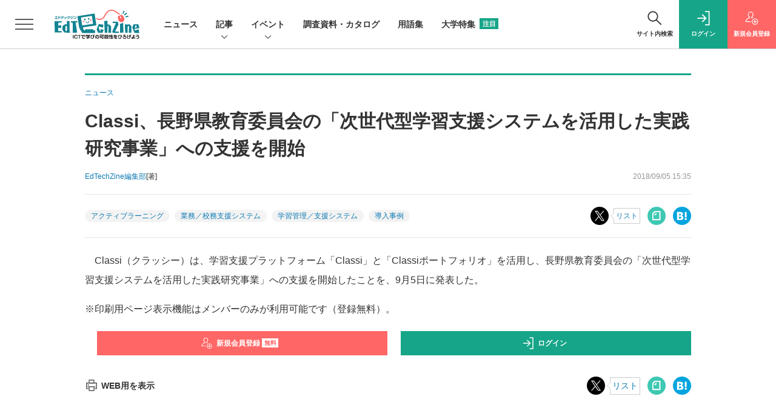

--- FILE ---
content_type: text/html; charset=utf-8
request_url: https://www.google.com/recaptcha/api2/aframe
body_size: 184
content:
<!DOCTYPE HTML><html><head><meta http-equiv="content-type" content="text/html; charset=UTF-8"></head><body><script nonce="m8GLRO_yHeDizjETRsnC8A">/** Anti-fraud and anti-abuse applications only. See google.com/recaptcha */ try{var clients={'sodar':'https://pagead2.googlesyndication.com/pagead/sodar?'};window.addEventListener("message",function(a){try{if(a.source===window.parent){var b=JSON.parse(a.data);var c=clients[b['id']];if(c){var d=document.createElement('img');d.src=c+b['params']+'&rc='+(localStorage.getItem("rc::a")?sessionStorage.getItem("rc::b"):"");window.document.body.appendChild(d);sessionStorage.setItem("rc::e",parseInt(sessionStorage.getItem("rc::e")||0)+1);localStorage.setItem("rc::h",'1769046391335');}}}catch(b){}});window.parent.postMessage("_grecaptcha_ready", "*");}catch(b){}</script></body></html>

--- FILE ---
content_type: text/javascript;charset=utf-8
request_url: https://id.cxense.com/public/user/id?json=%7B%22identities%22%3A%5B%7B%22type%22%3A%22ckp%22%2C%22id%22%3A%22mkosjjwhcdmjjvxw%22%7D%2C%7B%22type%22%3A%22lst%22%2C%22id%22%3A%223ar2647g36gby3h6yxau7zo2m2%22%7D%2C%7B%22type%22%3A%22cst%22%2C%22id%22%3A%223ar2647g36gby3h6yxau7zo2m2%22%7D%5D%7D&callback=cXJsonpCB5
body_size: 204
content:
/**/
cXJsonpCB5({"httpStatus":200,"response":{"userId":"cx:pi79f7atl36133hk0vz6dnxws:kdyhz3o5x5w4","newUser":false}})

--- FILE ---
content_type: text/javascript;charset=utf-8
request_url: https://p1cluster.cxense.com/p1.js
body_size: 101
content:
cX.library.onP1('3ar2647g36gby3h6yxau7zo2m2');


--- FILE ---
content_type: text/javascript;charset=utf-8
request_url: https://api.cxense.com/public/widget/data?json=%7B%22context%22%3A%7B%22referrer%22%3A%22%22%2C%22categories%22%3A%7B%22testgroup%22%3A%2264%22%7D%2C%22parameters%22%3A%5B%7B%22key%22%3A%22userState%22%2C%22value%22%3A%22anon%22%7D%2C%7B%22key%22%3A%22logging_in%22%2C%22value%22%3A%22false%22%7D%2C%7B%22key%22%3A%22newuser%22%2C%22value%22%3A%22true%22%7D%2C%7B%22key%22%3A%22page%22%2C%22value%22%3A%221%22%7D%2C%7B%22key%22%3A%22testGroup%22%2C%22value%22%3A%2264%22%7D%2C%7B%22key%22%3A%22newuser_S%22%2C%22value%22%3A%22true%22%7D%2C%7B%22key%22%3A%22testgroup%22%2C%22value%22%3A%2264%22%7D%5D%2C%22autoRefresh%22%3Afalse%2C%22url%22%3A%22https%3A%2F%2Fedtechzine.jp%2Farticle%2Fdetail%2F1351%3Fmode%3Dprint%22%2C%22browserTimezone%22%3A%220%22%7D%2C%22widgetId%22%3A%22c7d1119fd65bff3fbd81da892ffabf3efc53dedb%22%2C%22user%22%3A%7B%22ids%22%3A%7B%22usi%22%3A%22mkosjjwhcdmjjvxw%22%7D%7D%2C%22prnd%22%3A%22mkosjjwh2oetmk6r%22%7D&media=javascript&sid=1142976447317281058&k=newuser&widgetId=c7d1119fd65bff3fbd81da892ffabf3efc53dedb&resizeToContentSize=true&useSecureUrls=true&usi=mkosjjwhcdmjjvxw&rnd=150090401&prnd=mkosjjwh2oetmk6r&tzo=0&callback=cXJsonpCB2
body_size: 10218
content:
/**/
cXJsonpCB2({"httpStatus":200,"response":{"items":[{"recs-image":"https://edtechzine.jp/static/images/article/13291/13291_th.jpg","description":"2022年度から高等学校で「総合的な探究の時間」が必修化され、現場の教員には従来の「教える(ティーチング)」スタイルとは異なる、生徒への「伴走(コーチング)」が求められている。しかし、教科学習にはない「正解のない問いにどう向き合うか」については、手探りの状態で不安を抱えている教員も少なくない。こうした中、スモールビジネスを支えるフリー株式会社(以下、freee)は、起業検討層向け情報誌『起業時代』を刊行する知見を活かし、高校生向けの「起業キャンプ」や、教員対象の「アントレプレナーシップ教育1dayセミナー」を開催するなど、教育現場への支援に注力している。今回は、同社で産学連携の取り組みを推進し、文部科学省が任命する「アントレプレナーシップ推進大使」も務める磯貝美紀氏に、探究学習・アントレプレナーシップ教育を成功させるためのポイントや、マインドセットについてお話しいただいた。","collection":"EdTechZine","sho-publish-d":"20260120","title":"起業に関心がない生徒にもアントレプレナーシップ教育は必要? 探究・アントレで教員が意識すべき点とは","url":"https://edtechzine.jp/article/detail/13291","dominantimage":"https://edtechzine.jp/static/images/article/13291/13291_og.jpg","recs-rawtitle":"起業に関心がない生徒にもアントレプレナーシップ教育は必要？ 探究・アントレで教員が意識すべき点とは (1/3)|EdTechZine（エドテックジン）","dominantthumbnail":"https://content-thumbnail.cxpublic.com/content/dominantthumbnail/fcb7499a09945543e05db630804499ce230708e2.jpg?696ea9ed","campaign":"undefined","testId":"165","id":"fcb7499a09945543e05db630804499ce230708e2","placement":"2","click_url":"https://api.cxense.com/public/widget/click/[base64]"},{"recs-image":"https://edtechzine.jp/static/images/article/13381/13381_th.jpg","description":"前回の記事では、この10年間で大きく変化してきた探究学習の姿と最近の潮流、探究学習成功のヒントなどについて見つめてきました。今回は、探究学習における生徒との関わり方についてや、実際の声かけ例、探究をより本質的な学びとするために必要な視点について、株式会社ミエタの代表である村松知明氏にお話を伺いました。","collection":"EdTechZine","sho-publish-d":"20251224","title":"目指すべきは生徒の「生きる充実感」!? 社会と接続しながら、探究を実践するヒント","url":"https://edtechzine.jp/article/detail/13381","dominantimage":"https://edtechzine.jp/static/images/article/13381/13381_og.jpg","recs-rawtitle":"目指すべきは生徒の「生きる充実感」!? 社会と接続しながら、探究を実践するヒント (1/2)|EdTechZine（エドテックジン）","dominantthumbnail":"https://content-thumbnail.cxpublic.com/content/dominantthumbnail/007b1fad4b5f6b2103c9dc1734a0cf7bd98dbaf3.jpg?694b18d4","campaign":"undefined","testId":"165","id":"007b1fad4b5f6b2103c9dc1734a0cf7bd98dbaf3","placement":"2","click_url":"https://api.cxense.com/public/widget/click/[base64]"},{"recs-image":"https://edtechzine.jp/static/images/article/13309/13309_th.jpg","description":"「デジタルでもアナログでもできることはまずはデジタルで」をモットーに、数多くのデジタルツール・教材を活用する、公立小学校教諭の前多昌顕先生。本連載ではさまざまなツールの活用実践について、連載形式でお伝えします。第21回では、Google Geminiのカスタマイズ機能「Gem」を作り、生成AIへの指示を簡単にする方法を紹介します。(編集部)","collection":"EdTechZine","sho-publish-d":"20251203","title":"生成AIに何度も同じ指示をするのは面倒! Geminiのカスタマイズ機能「Gem」で省力化しよう","url":"https://edtechzine.jp/article/detail/13309","dominantimage":"https://edtechzine.jp/static/images/article/13309/13309_og.jpg","recs-rawtitle":"生成AIに何度も同じ指示をするのは面倒！ Geminiのカスタマイズ機能「Gem」で省力化しよう (1/2)|EdTechZine（エドテックジン）","dominantthumbnail":"https://content-thumbnail.cxpublic.com/content/dominantthumbnail/d3bdd24623852bd9abbb7c077a60b6fe71ff30a5.jpg?696ac73f","campaign":"undefined","testId":"165","id":"d3bdd24623852bd9abbb7c077a60b6fe71ff30a5","placement":"2","click_url":"https://api.cxense.com/public/widget/click/[base64]"},{"recs-image":"https://edtechzine.jp/static/images/article/13393/13393_th.jpg","description":"「デジタルでもアナログでもできることはまずはデジタルで」をモットーに、数多くのデジタルツール・教材を活用する、公立小学校教諭の前多昌顕先生。本連載ではさまざまなツールの活用実践について、連載形式でお伝えします。第22回では、Googleの生成AI「Gemini」と「NotebookLM」を活用し、子どもたちの手書きの原稿からスライドやインフォグラフィックを生成する実践を紹介します。(編集部)","collection":"EdTechZine","sho-publish-d":"20260105","title":"タイピング習得前でもOK! 生成AIで子どもたちの手書き原稿からスライドやインフォグラフィックを作成","url":"https://edtechzine.jp/article/detail/13393","dominantimage":"https://edtechzine.jp/static/images/article/13393/13393_og.jpg","recs-rawtitle":"タイピング習得前でもOK！ 生成AIで子どもたちの手書き原稿からスライドやインフォグラフィックを作成 (1/2)|EdTechZine（エドテックジン）","dominantthumbnail":"https://content-thumbnail.cxpublic.com/content/dominantthumbnail/1a7f0330064371270838fa38984793ff260e9ca3.jpg?695aec8a","campaign":"undefined","testId":"165","id":"1a7f0330064371270838fa38984793ff260e9ca3","placement":"2","click_url":"https://api.cxense.com/public/widget/click/[base64]"},{"recs-image":"https://edtechzine.jp/static/images/article/13224/13224_th.jpg","description":"生成AIの急速な普及により、教育現場は大きな転換期を迎えている。日常的に使いこなす「AIネイティブ」ともいえる学生が増える一方で、教育関係者の間では、学びの質の変化や、AIへの過度な依存がもたらすメンタルヘルスへの影響を危惧する声も少なくない。多感な時期にある若者にとって、常に肯定的に寄り添うAIとの関係はどのような意味を持つのか。本稿では、武蔵野大学の学長であり、精神科医としての知見を持つ小西聖子氏にインタビューを実施し、AI時代の学びのあり方や、AIとの望ましい関係性についてお話を伺った。","collection":"EdTechZine","sho-publish-d":"20260109","title":"若者の「AI依存」を防ぐため、教育者が果たすべき役割とは? 精神科医である武蔵野大学・小西学長に聞く","url":"https://edtechzine.jp/article/detail/13224","dominantimage":"https://edtechzine.jp/static/images/article/13224/13224_og.jpg","recs-rawtitle":"若者の「AI依存」を防ぐため、教育者が果たすべき役割とは？ 精神科医である武蔵野大学・小西学長に聞く (1/3)|EdTechZine（エドテックジン）","dominantthumbnail":"https://content-thumbnail.cxpublic.com/content/dominantthumbnail/f985f9c4a4c2460506f0929c4b74651926b65d36.jpg?6960295a","campaign":"undefined","testId":"165","id":"f985f9c4a4c2460506f0929c4b74651926b65d36","placement":"2","click_url":"https://api.cxense.com/public/widget/click/[base64]"},{"recs-image":"https://edtechzine.jp/static/images/article/13360/13360_th.jpg","description":"大学デジタル教育の事例紹介の4校目として、東京女子大学を取り上げる。同大学では2022年にAI・データサイエンス教育研究センターを設置、2024年には全学共通カリキュラムとしてデータサイエンス系の科目群を開講しているが、その一環として対面型のAI・データサイエンス教育プログラムと早稲田大学データ科学センターのオンデマンド教材を組み込んでいる点に特徴がある。近年は女子大への逆風が強くなっているが、オンデマンド授業を取り入れた事例について聞いたところ、女子大ならではの強みが明らかになってきた。本稿では、そのあたりについて、同大学の副学長でAI・データサイエンス教育研究センター長である竹内敦司教授にうかがったお話をお伝えする。","collection":"EdTechZine","sho-publish-d":"20251223","title":"【東京女子大学】女子大の強みを活かしたオンデマンド授業で、データサイエンス教育を推進","url":"https://edtechzine.jp/article/detail/13360","dominantimage":"https://edtechzine.jp/static/images/article/13360/13360_og.jpg","recs-rawtitle":"【東京女子大学】女子大の強みを活かしたオンデマンド授業で、データサイエンス教育を推進 (1/3)|EdTechZine（エドテックジン）","dominantthumbnail":"https://content-thumbnail.cxpublic.com/content/dominantthumbnail/b862b5c4cd6e67006832a0c5d7484684dfa2d5b1.jpg?6949c086","campaign":"undefined","testId":"165","id":"b862b5c4cd6e67006832a0c5d7484684dfa2d5b1","placement":"2","click_url":"https://api.cxense.com/public/widget/click/[base64]"},{"recs-image":"https://edtechzine.jp/static/images/article/13188/13188_th.jpg","description":"「デジタルでもアナログでもできることはまずはデジタルで」をモットーに、数多くのデジタルツール・教材を活用する、公立小学校教諭の前多昌顕先生。本連載ではさまざまなツールの活用実践について、連載形式でお伝えします。第20回では、「総合的な学習の時間」でGoogleの生成AI「Gemini」や「NotebookLM」、AIを搭載した動画作成ツール「Google Vids(ビズ)」を活用する実践を紹介します。(編集部)","collection":"EdTechZine","sho-publish-d":"20251029","title":"総合的な学習の時間に生成AI「Gemini」と「NotebookLM」を活用し、児童の思考を深める","url":"https://edtechzine.jp/article/detail/13188","dominantimage":"https://edtechzine.jp/static/images/article/13188/13188_og.jpg","recs-rawtitle":"総合的な学習の時間に生成AI「Gemini」と「NotebookLM」を活用し、児童の思考を深める (1/4)|EdTechZine（エドテックジン）","dominantthumbnail":"https://content-thumbnail.cxpublic.com/content/dominantthumbnail/13eefec63f67d1bed4fba43a00c69f80acd7a2ce.jpg?693c9c84","campaign":"undefined","testId":"165","id":"13eefec63f67d1bed4fba43a00c69f80acd7a2ce","placement":"2","click_url":"https://api.cxense.com/public/widget/click/[base64]"},{"recs-image":"https://edtechzine.jp/static/images/article/13408/13408_th.jpg","description":"今年もEdTechZineをお読みいただきありがとうございました。2025年、EdTechZineに掲載した記事・ニュースの中から、それぞれアクセス数をベースにしたランキングのトップ10をご紹介します!","collection":"EdTechZine","sho-publish-d":"20251226","title":"「EdTechZine」2025年の記事・ニュースアクセス数ランキングトップ10","url":"https://edtechzine.jp/article/detail/13408","dominantimage":"https://edtechzine.jp/static/images/article/13408/13408_og.jpg","recs-rawtitle":"「EdTechZine」2025年の記事・ニュースアクセス数ランキングトップ10|EdTechZine（エドテックジン）","dominantthumbnail":"https://content-thumbnail.cxpublic.com/content/dominantthumbnail/e26e1c96c69a75a5c11ee734e4096e2b3a7acf29.jpg?694db44b","campaign":"undefined","testId":"165","id":"e26e1c96c69a75a5c11ee734e4096e2b3a7acf29","placement":"2","click_url":"https://api.cxense.com/public/widget/click/[base64]"}],"template":"                  <div class=\"c-featureindex\">\n                    <ul class=\"c-featureindex_list row row-cols-1 row-cols-sm-2 row-cols-md-4 gx-4 gy-4 gy-md-5\">\n          <!--%\n          var dummy = \"\";\n\t\t  var items = data.response.items;\n\t\t  for (var i = 0; i < 8; i++) {\n  \t\t\tvar item = items[i];\n                var title = item['recs-rawtitle'].replace(\"：EdTechZine（エドテックジン）\",\"\");\n                title = title.replace(\"|EdTechZine（エドテックジン）\",\"\");\n                title = title.replace(/\\([0-9]+\\/[0-9]+\\)$/i,\"\");              \n                var publish_date = item['sho-publish-d'];\n                var recs_image = item['recs-image'].replace(/^http:\\/\\//i, 'https://');\n                recs_image = recs_image.replace(/^https:\\/\\/edtechzine.jp/, 'https://et-cdn.shoeisha.jp');\n                var click_url = cX.clickTracker(item.click_url);\n            %-->                    \n                      <li class=\"c-featureindex_listitem\">\n                        <div class=\"c-featureindex_item\">\n                          <div class=\"c-featureindex_item_img\">\n                            <p><img tmp:src=\"{{recs_image}}\"  alt=\"\" width=\"200\" height=\"150\" class=\"\"></p>\n                           </div>\n                            \n                          <div class=\"c-featureindex_item_content\">\n                            <p class=\"c-featureindex_item_heading\"><a tmp:id=\"{{click_url}}\" tmp:href=\"{{item.url}}\" tmp:target=\"_top\">{{title}}</a></p>\n                          </div>\n                        </div>\n                      </li>\n          <!--%\n          }\n\t      %-->            \n                            </ul>\n                            </div>","style":"@import url('https://fonts.googleapis.com/css2?family=Roboto&display=swap');\n\n.cx-flex-module[data-cx_q4ek] {\n    --cx-columns: 4;\n    --cx-item-gap: 4px;\n    --cx-image-height: 220px;\n    --cx-background-color: #FFF;\n    --cx-text-color: #555;\n    --cx-text-hover-color: #000;\n    --cx-font-size: 15px;\n    --cx-font-family: 'Roboto', arial, helvetica, sans-serif;\n    --cx-item-width: calc(100% / var(--cx-columns));\n    display: flex;\n    flex-wrap: wrap;\n    justify-content: space-evenly;\n    background: var(--cx-background-color);\n    padding: var(--cx-item-gap);\n}\n\n.cx-flex-module[data-cx_q4ek] .cx-item {\n    width: calc(var(--cx-item-width) - var(--cx-columns) * var(--cx-item-gap));\n    margin: var(--cx-item-gap) var(--cx-item-gap) calc(2 * var(--cx-item-gap)) var(--cx-item-gap);\n    flex-grow: 1;\n    display: block;\n    text-decoration: none;\n}\n\n.cx-flex-module[data-cx_q4ek] .cx-item.text-only {\n    background: #FAFAFA;\n    padding: 15px;\n    box-sizing: border-box;\n}\n\n.cx-flex-module[data-cx_q4ek] img {\n    width: 100%;\n    height: var(--cx-image-height);\n    -o-object-fit: cover;\n       object-fit: cover;\n    background: #EFEFEF;\n}\n\n.cx-flex-module[data-cx_q4ek] .cx-item h3 {\n    font-family: var(--cx-font-family);\n    font-size: var(--cx-font-size);\n    font-weight: bold;\n    color: var(--cx-text-color);\n    line-height: 1.3;\n    padding: 0;\n    margin: 0;\n}\n\n.cx-flex-module[data-cx_q4ek] .cx-item.text-only span {\n    font-family: var(--cx-font-family);\n    font-size: 90%;\n    color: var(--cx-text-color);\n    filter: opacity(0.5);\n    margin: 5px 0;\n    line-height: 1.3;\n}\n\n.cx-flex-module[data-cx_q4ek] .cx-item:hover {\n    opacity: 0.95;\n}\n\n.cx-flex-module[data-cx_q4ek] .cx-item:hover h3 {\n    color: var(--cx-text-hover-color);\n}\n\n@media screen and (max-width: 600px) {\n    .cx-flex-module[data-cx_q4ek] .cx-item {\n        width: calc(100% - 4 * var(--cx-item-gap));\n        height: unset;\n        margin: var(--cx-item-gap) calc(2 * var(--cx-item-gap));\n    }\n\n    .cx-flex-module[data-cx_q4ek] .cx-item h3 {\n        font-size: 5vw;\n    }\n\n    .cx-flex-module[data-cx_q4ek] img {\n        height: unset;\n    }\n}\n\n/* IE10+ */\n\n@media screen\\0 {\n    .cx-flex-module[data-cx_q4ek] {\n        background: #FFF;\n        padding: 4px;\n    }\n\n    .cx-flex-module[data-cx_q4ek] .cx-item {\n        width: calc(33% - 12px);\n        margin: 4px;\n    }\n\n    .cx-flex-module[data-cx_q4ek] img {\n        min-height: auto;\n    }\n\n    .cx-flex-module[data-cx_q4ek] .cx-item h3 {\n        font-family: Roboto, arial, helvetica, sans-serif;\n        font-size: 14px;\n        color: #555;\n        margin: 5px 0;\n    }\n\n    .cx-flex-module[data-cx_q4ek] .cx-item:hover h3 {\n        color: #000;\n    }\n\n    .cx-flex-module[data-cx_q4ek] .cx-item.text-only span {\n        font-family: Roboto, arial, helvetica, sans-serif;\n        color: #AAA;\n    }\n}\n","prnd":"mkosjjwh2oetmk6r"}})